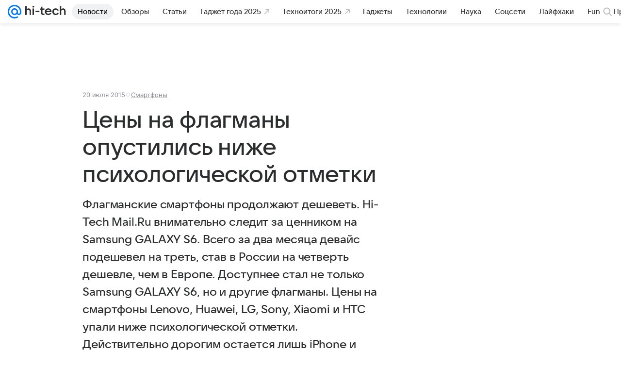

--- FILE ---
content_type: text/plain; charset=utf-8
request_url: https://media-stat.mail.ru/metrics/1.0/
body_size: 660
content:
eyJhbGciOiJkaXIiLCJjdHkiOiJKV1QiLCJlbmMiOiJBMjU2R0NNIiwidHlwIjoiSldUIn0..Y_Oj59QGTgM2nWJh.[base64].8gLkkz3phW-GfzGHVgSvjQ